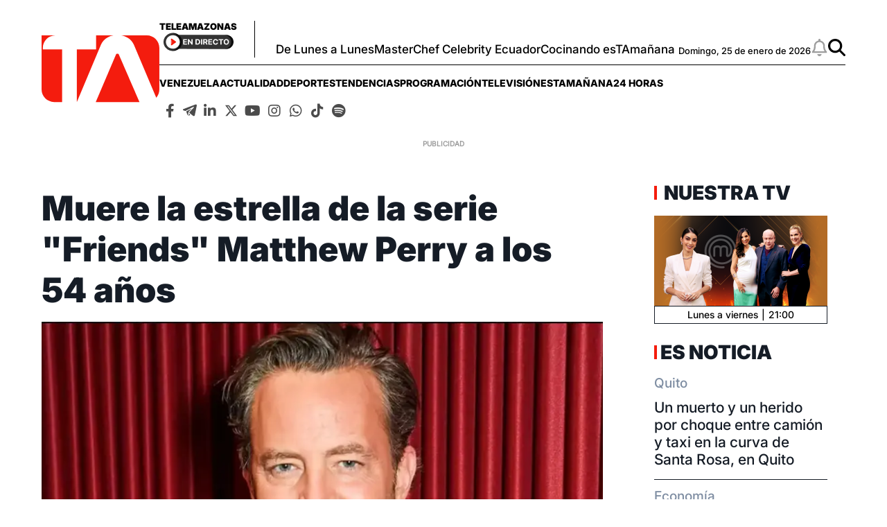

--- FILE ---
content_type: text/html; charset=utf-8
request_url: https://www.google.com/recaptcha/api2/aframe
body_size: 266
content:
<!DOCTYPE HTML><html><head><meta http-equiv="content-type" content="text/html; charset=UTF-8"></head><body><script nonce="vNGaHEJhWi-Yfd0i5YU78w">/** Anti-fraud and anti-abuse applications only. See google.com/recaptcha */ try{var clients={'sodar':'https://pagead2.googlesyndication.com/pagead/sodar?'};window.addEventListener("message",function(a){try{if(a.source===window.parent){var b=JSON.parse(a.data);var c=clients[b['id']];if(c){var d=document.createElement('img');d.src=c+b['params']+'&rc='+(localStorage.getItem("rc::a")?sessionStorage.getItem("rc::b"):"");window.document.body.appendChild(d);sessionStorage.setItem("rc::e",parseInt(sessionStorage.getItem("rc::e")||0)+1);localStorage.setItem("rc::h",'1769319189840');}}}catch(b){}});window.parent.postMessage("_grecaptcha_ready", "*");}catch(b){}</script></body></html>

--- FILE ---
content_type: application/javascript; charset=utf-8
request_url: https://fundingchoicesmessages.google.com/f/AGSKWxUKGdffGGIPYXrvIxfNNQyRvIyN81sfzQvWKuADGQZtO-rwNSV99MkHgU7bxlgU2IPt8YUgVzeFHljAKLZgL17mzdceUgMXAjIOTAGo466nSNoF6aQ1_IWdHKZEPt7VZ86Lcempp2Q9-fkXeP7LN6iat3fcbYYC5U4UOKpg9RZGpfduGbB4QLRwwdlB/_-ads.gif/flyertown_module.js/adv.html/ads/writecapture..twoads.
body_size: -1289
content:
window['dabe493e-92d4-4a72-b79c-fab65b36475b'] = true;